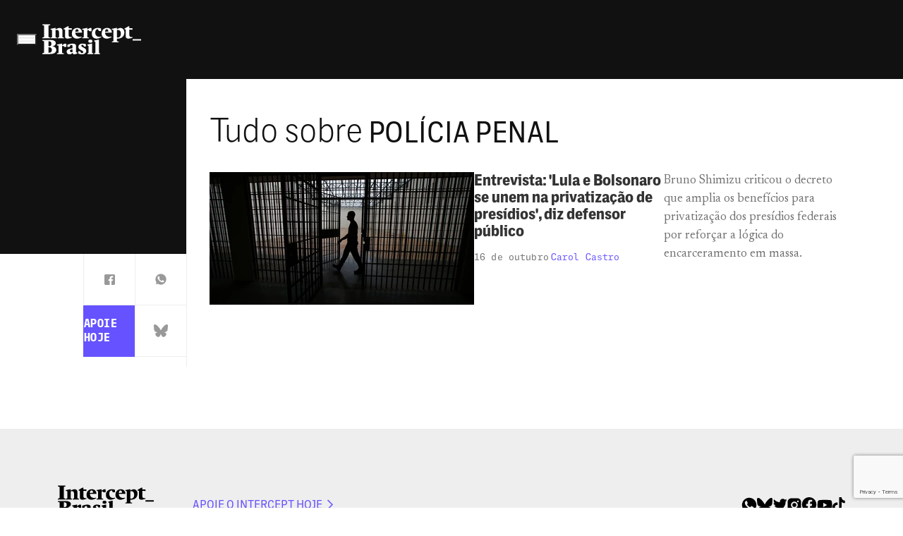

--- FILE ---
content_type: text/html; charset=utf-8
request_url: https://www.google.com/recaptcha/api2/anchor?ar=1&k=6LfcOWsrAAAAADAkqvk7lw6gNkxJ5MlZjpBDXqX8&co=aHR0cHM6Ly93d3cuaW50ZXJjZXB0LmNvbS5icjo0NDM.&hl=en&v=N67nZn4AqZkNcbeMu4prBgzg&size=invisible&anchor-ms=20000&execute-ms=30000&cb=rcqdmufsric
body_size: 48771
content:
<!DOCTYPE HTML><html dir="ltr" lang="en"><head><meta http-equiv="Content-Type" content="text/html; charset=UTF-8">
<meta http-equiv="X-UA-Compatible" content="IE=edge">
<title>reCAPTCHA</title>
<style type="text/css">
/* cyrillic-ext */
@font-face {
  font-family: 'Roboto';
  font-style: normal;
  font-weight: 400;
  font-stretch: 100%;
  src: url(//fonts.gstatic.com/s/roboto/v48/KFO7CnqEu92Fr1ME7kSn66aGLdTylUAMa3GUBHMdazTgWw.woff2) format('woff2');
  unicode-range: U+0460-052F, U+1C80-1C8A, U+20B4, U+2DE0-2DFF, U+A640-A69F, U+FE2E-FE2F;
}
/* cyrillic */
@font-face {
  font-family: 'Roboto';
  font-style: normal;
  font-weight: 400;
  font-stretch: 100%;
  src: url(//fonts.gstatic.com/s/roboto/v48/KFO7CnqEu92Fr1ME7kSn66aGLdTylUAMa3iUBHMdazTgWw.woff2) format('woff2');
  unicode-range: U+0301, U+0400-045F, U+0490-0491, U+04B0-04B1, U+2116;
}
/* greek-ext */
@font-face {
  font-family: 'Roboto';
  font-style: normal;
  font-weight: 400;
  font-stretch: 100%;
  src: url(//fonts.gstatic.com/s/roboto/v48/KFO7CnqEu92Fr1ME7kSn66aGLdTylUAMa3CUBHMdazTgWw.woff2) format('woff2');
  unicode-range: U+1F00-1FFF;
}
/* greek */
@font-face {
  font-family: 'Roboto';
  font-style: normal;
  font-weight: 400;
  font-stretch: 100%;
  src: url(//fonts.gstatic.com/s/roboto/v48/KFO7CnqEu92Fr1ME7kSn66aGLdTylUAMa3-UBHMdazTgWw.woff2) format('woff2');
  unicode-range: U+0370-0377, U+037A-037F, U+0384-038A, U+038C, U+038E-03A1, U+03A3-03FF;
}
/* math */
@font-face {
  font-family: 'Roboto';
  font-style: normal;
  font-weight: 400;
  font-stretch: 100%;
  src: url(//fonts.gstatic.com/s/roboto/v48/KFO7CnqEu92Fr1ME7kSn66aGLdTylUAMawCUBHMdazTgWw.woff2) format('woff2');
  unicode-range: U+0302-0303, U+0305, U+0307-0308, U+0310, U+0312, U+0315, U+031A, U+0326-0327, U+032C, U+032F-0330, U+0332-0333, U+0338, U+033A, U+0346, U+034D, U+0391-03A1, U+03A3-03A9, U+03B1-03C9, U+03D1, U+03D5-03D6, U+03F0-03F1, U+03F4-03F5, U+2016-2017, U+2034-2038, U+203C, U+2040, U+2043, U+2047, U+2050, U+2057, U+205F, U+2070-2071, U+2074-208E, U+2090-209C, U+20D0-20DC, U+20E1, U+20E5-20EF, U+2100-2112, U+2114-2115, U+2117-2121, U+2123-214F, U+2190, U+2192, U+2194-21AE, U+21B0-21E5, U+21F1-21F2, U+21F4-2211, U+2213-2214, U+2216-22FF, U+2308-230B, U+2310, U+2319, U+231C-2321, U+2336-237A, U+237C, U+2395, U+239B-23B7, U+23D0, U+23DC-23E1, U+2474-2475, U+25AF, U+25B3, U+25B7, U+25BD, U+25C1, U+25CA, U+25CC, U+25FB, U+266D-266F, U+27C0-27FF, U+2900-2AFF, U+2B0E-2B11, U+2B30-2B4C, U+2BFE, U+3030, U+FF5B, U+FF5D, U+1D400-1D7FF, U+1EE00-1EEFF;
}
/* symbols */
@font-face {
  font-family: 'Roboto';
  font-style: normal;
  font-weight: 400;
  font-stretch: 100%;
  src: url(//fonts.gstatic.com/s/roboto/v48/KFO7CnqEu92Fr1ME7kSn66aGLdTylUAMaxKUBHMdazTgWw.woff2) format('woff2');
  unicode-range: U+0001-000C, U+000E-001F, U+007F-009F, U+20DD-20E0, U+20E2-20E4, U+2150-218F, U+2190, U+2192, U+2194-2199, U+21AF, U+21E6-21F0, U+21F3, U+2218-2219, U+2299, U+22C4-22C6, U+2300-243F, U+2440-244A, U+2460-24FF, U+25A0-27BF, U+2800-28FF, U+2921-2922, U+2981, U+29BF, U+29EB, U+2B00-2BFF, U+4DC0-4DFF, U+FFF9-FFFB, U+10140-1018E, U+10190-1019C, U+101A0, U+101D0-101FD, U+102E0-102FB, U+10E60-10E7E, U+1D2C0-1D2D3, U+1D2E0-1D37F, U+1F000-1F0FF, U+1F100-1F1AD, U+1F1E6-1F1FF, U+1F30D-1F30F, U+1F315, U+1F31C, U+1F31E, U+1F320-1F32C, U+1F336, U+1F378, U+1F37D, U+1F382, U+1F393-1F39F, U+1F3A7-1F3A8, U+1F3AC-1F3AF, U+1F3C2, U+1F3C4-1F3C6, U+1F3CA-1F3CE, U+1F3D4-1F3E0, U+1F3ED, U+1F3F1-1F3F3, U+1F3F5-1F3F7, U+1F408, U+1F415, U+1F41F, U+1F426, U+1F43F, U+1F441-1F442, U+1F444, U+1F446-1F449, U+1F44C-1F44E, U+1F453, U+1F46A, U+1F47D, U+1F4A3, U+1F4B0, U+1F4B3, U+1F4B9, U+1F4BB, U+1F4BF, U+1F4C8-1F4CB, U+1F4D6, U+1F4DA, U+1F4DF, U+1F4E3-1F4E6, U+1F4EA-1F4ED, U+1F4F7, U+1F4F9-1F4FB, U+1F4FD-1F4FE, U+1F503, U+1F507-1F50B, U+1F50D, U+1F512-1F513, U+1F53E-1F54A, U+1F54F-1F5FA, U+1F610, U+1F650-1F67F, U+1F687, U+1F68D, U+1F691, U+1F694, U+1F698, U+1F6AD, U+1F6B2, U+1F6B9-1F6BA, U+1F6BC, U+1F6C6-1F6CF, U+1F6D3-1F6D7, U+1F6E0-1F6EA, U+1F6F0-1F6F3, U+1F6F7-1F6FC, U+1F700-1F7FF, U+1F800-1F80B, U+1F810-1F847, U+1F850-1F859, U+1F860-1F887, U+1F890-1F8AD, U+1F8B0-1F8BB, U+1F8C0-1F8C1, U+1F900-1F90B, U+1F93B, U+1F946, U+1F984, U+1F996, U+1F9E9, U+1FA00-1FA6F, U+1FA70-1FA7C, U+1FA80-1FA89, U+1FA8F-1FAC6, U+1FACE-1FADC, U+1FADF-1FAE9, U+1FAF0-1FAF8, U+1FB00-1FBFF;
}
/* vietnamese */
@font-face {
  font-family: 'Roboto';
  font-style: normal;
  font-weight: 400;
  font-stretch: 100%;
  src: url(//fonts.gstatic.com/s/roboto/v48/KFO7CnqEu92Fr1ME7kSn66aGLdTylUAMa3OUBHMdazTgWw.woff2) format('woff2');
  unicode-range: U+0102-0103, U+0110-0111, U+0128-0129, U+0168-0169, U+01A0-01A1, U+01AF-01B0, U+0300-0301, U+0303-0304, U+0308-0309, U+0323, U+0329, U+1EA0-1EF9, U+20AB;
}
/* latin-ext */
@font-face {
  font-family: 'Roboto';
  font-style: normal;
  font-weight: 400;
  font-stretch: 100%;
  src: url(//fonts.gstatic.com/s/roboto/v48/KFO7CnqEu92Fr1ME7kSn66aGLdTylUAMa3KUBHMdazTgWw.woff2) format('woff2');
  unicode-range: U+0100-02BA, U+02BD-02C5, U+02C7-02CC, U+02CE-02D7, U+02DD-02FF, U+0304, U+0308, U+0329, U+1D00-1DBF, U+1E00-1E9F, U+1EF2-1EFF, U+2020, U+20A0-20AB, U+20AD-20C0, U+2113, U+2C60-2C7F, U+A720-A7FF;
}
/* latin */
@font-face {
  font-family: 'Roboto';
  font-style: normal;
  font-weight: 400;
  font-stretch: 100%;
  src: url(//fonts.gstatic.com/s/roboto/v48/KFO7CnqEu92Fr1ME7kSn66aGLdTylUAMa3yUBHMdazQ.woff2) format('woff2');
  unicode-range: U+0000-00FF, U+0131, U+0152-0153, U+02BB-02BC, U+02C6, U+02DA, U+02DC, U+0304, U+0308, U+0329, U+2000-206F, U+20AC, U+2122, U+2191, U+2193, U+2212, U+2215, U+FEFF, U+FFFD;
}
/* cyrillic-ext */
@font-face {
  font-family: 'Roboto';
  font-style: normal;
  font-weight: 500;
  font-stretch: 100%;
  src: url(//fonts.gstatic.com/s/roboto/v48/KFO7CnqEu92Fr1ME7kSn66aGLdTylUAMa3GUBHMdazTgWw.woff2) format('woff2');
  unicode-range: U+0460-052F, U+1C80-1C8A, U+20B4, U+2DE0-2DFF, U+A640-A69F, U+FE2E-FE2F;
}
/* cyrillic */
@font-face {
  font-family: 'Roboto';
  font-style: normal;
  font-weight: 500;
  font-stretch: 100%;
  src: url(//fonts.gstatic.com/s/roboto/v48/KFO7CnqEu92Fr1ME7kSn66aGLdTylUAMa3iUBHMdazTgWw.woff2) format('woff2');
  unicode-range: U+0301, U+0400-045F, U+0490-0491, U+04B0-04B1, U+2116;
}
/* greek-ext */
@font-face {
  font-family: 'Roboto';
  font-style: normal;
  font-weight: 500;
  font-stretch: 100%;
  src: url(//fonts.gstatic.com/s/roboto/v48/KFO7CnqEu92Fr1ME7kSn66aGLdTylUAMa3CUBHMdazTgWw.woff2) format('woff2');
  unicode-range: U+1F00-1FFF;
}
/* greek */
@font-face {
  font-family: 'Roboto';
  font-style: normal;
  font-weight: 500;
  font-stretch: 100%;
  src: url(//fonts.gstatic.com/s/roboto/v48/KFO7CnqEu92Fr1ME7kSn66aGLdTylUAMa3-UBHMdazTgWw.woff2) format('woff2');
  unicode-range: U+0370-0377, U+037A-037F, U+0384-038A, U+038C, U+038E-03A1, U+03A3-03FF;
}
/* math */
@font-face {
  font-family: 'Roboto';
  font-style: normal;
  font-weight: 500;
  font-stretch: 100%;
  src: url(//fonts.gstatic.com/s/roboto/v48/KFO7CnqEu92Fr1ME7kSn66aGLdTylUAMawCUBHMdazTgWw.woff2) format('woff2');
  unicode-range: U+0302-0303, U+0305, U+0307-0308, U+0310, U+0312, U+0315, U+031A, U+0326-0327, U+032C, U+032F-0330, U+0332-0333, U+0338, U+033A, U+0346, U+034D, U+0391-03A1, U+03A3-03A9, U+03B1-03C9, U+03D1, U+03D5-03D6, U+03F0-03F1, U+03F4-03F5, U+2016-2017, U+2034-2038, U+203C, U+2040, U+2043, U+2047, U+2050, U+2057, U+205F, U+2070-2071, U+2074-208E, U+2090-209C, U+20D0-20DC, U+20E1, U+20E5-20EF, U+2100-2112, U+2114-2115, U+2117-2121, U+2123-214F, U+2190, U+2192, U+2194-21AE, U+21B0-21E5, U+21F1-21F2, U+21F4-2211, U+2213-2214, U+2216-22FF, U+2308-230B, U+2310, U+2319, U+231C-2321, U+2336-237A, U+237C, U+2395, U+239B-23B7, U+23D0, U+23DC-23E1, U+2474-2475, U+25AF, U+25B3, U+25B7, U+25BD, U+25C1, U+25CA, U+25CC, U+25FB, U+266D-266F, U+27C0-27FF, U+2900-2AFF, U+2B0E-2B11, U+2B30-2B4C, U+2BFE, U+3030, U+FF5B, U+FF5D, U+1D400-1D7FF, U+1EE00-1EEFF;
}
/* symbols */
@font-face {
  font-family: 'Roboto';
  font-style: normal;
  font-weight: 500;
  font-stretch: 100%;
  src: url(//fonts.gstatic.com/s/roboto/v48/KFO7CnqEu92Fr1ME7kSn66aGLdTylUAMaxKUBHMdazTgWw.woff2) format('woff2');
  unicode-range: U+0001-000C, U+000E-001F, U+007F-009F, U+20DD-20E0, U+20E2-20E4, U+2150-218F, U+2190, U+2192, U+2194-2199, U+21AF, U+21E6-21F0, U+21F3, U+2218-2219, U+2299, U+22C4-22C6, U+2300-243F, U+2440-244A, U+2460-24FF, U+25A0-27BF, U+2800-28FF, U+2921-2922, U+2981, U+29BF, U+29EB, U+2B00-2BFF, U+4DC0-4DFF, U+FFF9-FFFB, U+10140-1018E, U+10190-1019C, U+101A0, U+101D0-101FD, U+102E0-102FB, U+10E60-10E7E, U+1D2C0-1D2D3, U+1D2E0-1D37F, U+1F000-1F0FF, U+1F100-1F1AD, U+1F1E6-1F1FF, U+1F30D-1F30F, U+1F315, U+1F31C, U+1F31E, U+1F320-1F32C, U+1F336, U+1F378, U+1F37D, U+1F382, U+1F393-1F39F, U+1F3A7-1F3A8, U+1F3AC-1F3AF, U+1F3C2, U+1F3C4-1F3C6, U+1F3CA-1F3CE, U+1F3D4-1F3E0, U+1F3ED, U+1F3F1-1F3F3, U+1F3F5-1F3F7, U+1F408, U+1F415, U+1F41F, U+1F426, U+1F43F, U+1F441-1F442, U+1F444, U+1F446-1F449, U+1F44C-1F44E, U+1F453, U+1F46A, U+1F47D, U+1F4A3, U+1F4B0, U+1F4B3, U+1F4B9, U+1F4BB, U+1F4BF, U+1F4C8-1F4CB, U+1F4D6, U+1F4DA, U+1F4DF, U+1F4E3-1F4E6, U+1F4EA-1F4ED, U+1F4F7, U+1F4F9-1F4FB, U+1F4FD-1F4FE, U+1F503, U+1F507-1F50B, U+1F50D, U+1F512-1F513, U+1F53E-1F54A, U+1F54F-1F5FA, U+1F610, U+1F650-1F67F, U+1F687, U+1F68D, U+1F691, U+1F694, U+1F698, U+1F6AD, U+1F6B2, U+1F6B9-1F6BA, U+1F6BC, U+1F6C6-1F6CF, U+1F6D3-1F6D7, U+1F6E0-1F6EA, U+1F6F0-1F6F3, U+1F6F7-1F6FC, U+1F700-1F7FF, U+1F800-1F80B, U+1F810-1F847, U+1F850-1F859, U+1F860-1F887, U+1F890-1F8AD, U+1F8B0-1F8BB, U+1F8C0-1F8C1, U+1F900-1F90B, U+1F93B, U+1F946, U+1F984, U+1F996, U+1F9E9, U+1FA00-1FA6F, U+1FA70-1FA7C, U+1FA80-1FA89, U+1FA8F-1FAC6, U+1FACE-1FADC, U+1FADF-1FAE9, U+1FAF0-1FAF8, U+1FB00-1FBFF;
}
/* vietnamese */
@font-face {
  font-family: 'Roboto';
  font-style: normal;
  font-weight: 500;
  font-stretch: 100%;
  src: url(//fonts.gstatic.com/s/roboto/v48/KFO7CnqEu92Fr1ME7kSn66aGLdTylUAMa3OUBHMdazTgWw.woff2) format('woff2');
  unicode-range: U+0102-0103, U+0110-0111, U+0128-0129, U+0168-0169, U+01A0-01A1, U+01AF-01B0, U+0300-0301, U+0303-0304, U+0308-0309, U+0323, U+0329, U+1EA0-1EF9, U+20AB;
}
/* latin-ext */
@font-face {
  font-family: 'Roboto';
  font-style: normal;
  font-weight: 500;
  font-stretch: 100%;
  src: url(//fonts.gstatic.com/s/roboto/v48/KFO7CnqEu92Fr1ME7kSn66aGLdTylUAMa3KUBHMdazTgWw.woff2) format('woff2');
  unicode-range: U+0100-02BA, U+02BD-02C5, U+02C7-02CC, U+02CE-02D7, U+02DD-02FF, U+0304, U+0308, U+0329, U+1D00-1DBF, U+1E00-1E9F, U+1EF2-1EFF, U+2020, U+20A0-20AB, U+20AD-20C0, U+2113, U+2C60-2C7F, U+A720-A7FF;
}
/* latin */
@font-face {
  font-family: 'Roboto';
  font-style: normal;
  font-weight: 500;
  font-stretch: 100%;
  src: url(//fonts.gstatic.com/s/roboto/v48/KFO7CnqEu92Fr1ME7kSn66aGLdTylUAMa3yUBHMdazQ.woff2) format('woff2');
  unicode-range: U+0000-00FF, U+0131, U+0152-0153, U+02BB-02BC, U+02C6, U+02DA, U+02DC, U+0304, U+0308, U+0329, U+2000-206F, U+20AC, U+2122, U+2191, U+2193, U+2212, U+2215, U+FEFF, U+FFFD;
}
/* cyrillic-ext */
@font-face {
  font-family: 'Roboto';
  font-style: normal;
  font-weight: 900;
  font-stretch: 100%;
  src: url(//fonts.gstatic.com/s/roboto/v48/KFO7CnqEu92Fr1ME7kSn66aGLdTylUAMa3GUBHMdazTgWw.woff2) format('woff2');
  unicode-range: U+0460-052F, U+1C80-1C8A, U+20B4, U+2DE0-2DFF, U+A640-A69F, U+FE2E-FE2F;
}
/* cyrillic */
@font-face {
  font-family: 'Roboto';
  font-style: normal;
  font-weight: 900;
  font-stretch: 100%;
  src: url(//fonts.gstatic.com/s/roboto/v48/KFO7CnqEu92Fr1ME7kSn66aGLdTylUAMa3iUBHMdazTgWw.woff2) format('woff2');
  unicode-range: U+0301, U+0400-045F, U+0490-0491, U+04B0-04B1, U+2116;
}
/* greek-ext */
@font-face {
  font-family: 'Roboto';
  font-style: normal;
  font-weight: 900;
  font-stretch: 100%;
  src: url(//fonts.gstatic.com/s/roboto/v48/KFO7CnqEu92Fr1ME7kSn66aGLdTylUAMa3CUBHMdazTgWw.woff2) format('woff2');
  unicode-range: U+1F00-1FFF;
}
/* greek */
@font-face {
  font-family: 'Roboto';
  font-style: normal;
  font-weight: 900;
  font-stretch: 100%;
  src: url(//fonts.gstatic.com/s/roboto/v48/KFO7CnqEu92Fr1ME7kSn66aGLdTylUAMa3-UBHMdazTgWw.woff2) format('woff2');
  unicode-range: U+0370-0377, U+037A-037F, U+0384-038A, U+038C, U+038E-03A1, U+03A3-03FF;
}
/* math */
@font-face {
  font-family: 'Roboto';
  font-style: normal;
  font-weight: 900;
  font-stretch: 100%;
  src: url(//fonts.gstatic.com/s/roboto/v48/KFO7CnqEu92Fr1ME7kSn66aGLdTylUAMawCUBHMdazTgWw.woff2) format('woff2');
  unicode-range: U+0302-0303, U+0305, U+0307-0308, U+0310, U+0312, U+0315, U+031A, U+0326-0327, U+032C, U+032F-0330, U+0332-0333, U+0338, U+033A, U+0346, U+034D, U+0391-03A1, U+03A3-03A9, U+03B1-03C9, U+03D1, U+03D5-03D6, U+03F0-03F1, U+03F4-03F5, U+2016-2017, U+2034-2038, U+203C, U+2040, U+2043, U+2047, U+2050, U+2057, U+205F, U+2070-2071, U+2074-208E, U+2090-209C, U+20D0-20DC, U+20E1, U+20E5-20EF, U+2100-2112, U+2114-2115, U+2117-2121, U+2123-214F, U+2190, U+2192, U+2194-21AE, U+21B0-21E5, U+21F1-21F2, U+21F4-2211, U+2213-2214, U+2216-22FF, U+2308-230B, U+2310, U+2319, U+231C-2321, U+2336-237A, U+237C, U+2395, U+239B-23B7, U+23D0, U+23DC-23E1, U+2474-2475, U+25AF, U+25B3, U+25B7, U+25BD, U+25C1, U+25CA, U+25CC, U+25FB, U+266D-266F, U+27C0-27FF, U+2900-2AFF, U+2B0E-2B11, U+2B30-2B4C, U+2BFE, U+3030, U+FF5B, U+FF5D, U+1D400-1D7FF, U+1EE00-1EEFF;
}
/* symbols */
@font-face {
  font-family: 'Roboto';
  font-style: normal;
  font-weight: 900;
  font-stretch: 100%;
  src: url(//fonts.gstatic.com/s/roboto/v48/KFO7CnqEu92Fr1ME7kSn66aGLdTylUAMaxKUBHMdazTgWw.woff2) format('woff2');
  unicode-range: U+0001-000C, U+000E-001F, U+007F-009F, U+20DD-20E0, U+20E2-20E4, U+2150-218F, U+2190, U+2192, U+2194-2199, U+21AF, U+21E6-21F0, U+21F3, U+2218-2219, U+2299, U+22C4-22C6, U+2300-243F, U+2440-244A, U+2460-24FF, U+25A0-27BF, U+2800-28FF, U+2921-2922, U+2981, U+29BF, U+29EB, U+2B00-2BFF, U+4DC0-4DFF, U+FFF9-FFFB, U+10140-1018E, U+10190-1019C, U+101A0, U+101D0-101FD, U+102E0-102FB, U+10E60-10E7E, U+1D2C0-1D2D3, U+1D2E0-1D37F, U+1F000-1F0FF, U+1F100-1F1AD, U+1F1E6-1F1FF, U+1F30D-1F30F, U+1F315, U+1F31C, U+1F31E, U+1F320-1F32C, U+1F336, U+1F378, U+1F37D, U+1F382, U+1F393-1F39F, U+1F3A7-1F3A8, U+1F3AC-1F3AF, U+1F3C2, U+1F3C4-1F3C6, U+1F3CA-1F3CE, U+1F3D4-1F3E0, U+1F3ED, U+1F3F1-1F3F3, U+1F3F5-1F3F7, U+1F408, U+1F415, U+1F41F, U+1F426, U+1F43F, U+1F441-1F442, U+1F444, U+1F446-1F449, U+1F44C-1F44E, U+1F453, U+1F46A, U+1F47D, U+1F4A3, U+1F4B0, U+1F4B3, U+1F4B9, U+1F4BB, U+1F4BF, U+1F4C8-1F4CB, U+1F4D6, U+1F4DA, U+1F4DF, U+1F4E3-1F4E6, U+1F4EA-1F4ED, U+1F4F7, U+1F4F9-1F4FB, U+1F4FD-1F4FE, U+1F503, U+1F507-1F50B, U+1F50D, U+1F512-1F513, U+1F53E-1F54A, U+1F54F-1F5FA, U+1F610, U+1F650-1F67F, U+1F687, U+1F68D, U+1F691, U+1F694, U+1F698, U+1F6AD, U+1F6B2, U+1F6B9-1F6BA, U+1F6BC, U+1F6C6-1F6CF, U+1F6D3-1F6D7, U+1F6E0-1F6EA, U+1F6F0-1F6F3, U+1F6F7-1F6FC, U+1F700-1F7FF, U+1F800-1F80B, U+1F810-1F847, U+1F850-1F859, U+1F860-1F887, U+1F890-1F8AD, U+1F8B0-1F8BB, U+1F8C0-1F8C1, U+1F900-1F90B, U+1F93B, U+1F946, U+1F984, U+1F996, U+1F9E9, U+1FA00-1FA6F, U+1FA70-1FA7C, U+1FA80-1FA89, U+1FA8F-1FAC6, U+1FACE-1FADC, U+1FADF-1FAE9, U+1FAF0-1FAF8, U+1FB00-1FBFF;
}
/* vietnamese */
@font-face {
  font-family: 'Roboto';
  font-style: normal;
  font-weight: 900;
  font-stretch: 100%;
  src: url(//fonts.gstatic.com/s/roboto/v48/KFO7CnqEu92Fr1ME7kSn66aGLdTylUAMa3OUBHMdazTgWw.woff2) format('woff2');
  unicode-range: U+0102-0103, U+0110-0111, U+0128-0129, U+0168-0169, U+01A0-01A1, U+01AF-01B0, U+0300-0301, U+0303-0304, U+0308-0309, U+0323, U+0329, U+1EA0-1EF9, U+20AB;
}
/* latin-ext */
@font-face {
  font-family: 'Roboto';
  font-style: normal;
  font-weight: 900;
  font-stretch: 100%;
  src: url(//fonts.gstatic.com/s/roboto/v48/KFO7CnqEu92Fr1ME7kSn66aGLdTylUAMa3KUBHMdazTgWw.woff2) format('woff2');
  unicode-range: U+0100-02BA, U+02BD-02C5, U+02C7-02CC, U+02CE-02D7, U+02DD-02FF, U+0304, U+0308, U+0329, U+1D00-1DBF, U+1E00-1E9F, U+1EF2-1EFF, U+2020, U+20A0-20AB, U+20AD-20C0, U+2113, U+2C60-2C7F, U+A720-A7FF;
}
/* latin */
@font-face {
  font-family: 'Roboto';
  font-style: normal;
  font-weight: 900;
  font-stretch: 100%;
  src: url(//fonts.gstatic.com/s/roboto/v48/KFO7CnqEu92Fr1ME7kSn66aGLdTylUAMa3yUBHMdazQ.woff2) format('woff2');
  unicode-range: U+0000-00FF, U+0131, U+0152-0153, U+02BB-02BC, U+02C6, U+02DA, U+02DC, U+0304, U+0308, U+0329, U+2000-206F, U+20AC, U+2122, U+2191, U+2193, U+2212, U+2215, U+FEFF, U+FFFD;
}

</style>
<link rel="stylesheet" type="text/css" href="https://www.gstatic.com/recaptcha/releases/N67nZn4AqZkNcbeMu4prBgzg/styles__ltr.css">
<script nonce="sKdxktiLfLPszq8xNcQwPQ" type="text/javascript">window['__recaptcha_api'] = 'https://www.google.com/recaptcha/api2/';</script>
<script type="text/javascript" src="https://www.gstatic.com/recaptcha/releases/N67nZn4AqZkNcbeMu4prBgzg/recaptcha__en.js" nonce="sKdxktiLfLPszq8xNcQwPQ">
      
    </script></head>
<body><div id="rc-anchor-alert" class="rc-anchor-alert"></div>
<input type="hidden" id="recaptcha-token" value="[base64]">
<script type="text/javascript" nonce="sKdxktiLfLPszq8xNcQwPQ">
      recaptcha.anchor.Main.init("[\x22ainput\x22,[\x22bgdata\x22,\x22\x22,\[base64]/[base64]/[base64]/bmV3IHJbeF0oY1swXSk6RT09Mj9uZXcgclt4XShjWzBdLGNbMV0pOkU9PTM/bmV3IHJbeF0oY1swXSxjWzFdLGNbMl0pOkU9PTQ/[base64]/[base64]/[base64]/[base64]/[base64]/[base64]/[base64]/[base64]\x22,\[base64]\\u003d\\u003d\x22,\x22d8ObwqA4w69Zw73CscOow7zCg3BmRxvDp8OFXllCd8K/w7c1G1XCisOPwrbChgVFw4kYfUkiwpwew7LCl8KOwq8OwoXCgcO3wrxQwo4iw6J4LV/DpDdjIBF9w7Y/VFFgHMK7wprDuhB5YXUnwqLDo8KBNw8UDkYJwo3DpcKdw6bCmMOwwrAGw43Dj8OZwptbaMKYw5HDrMKhwrbCgGhtw5jClMKzRcO/M8K8w6DDpcORSsOpbDwjbArDoRcFw7IqwozDuU3DqD/CncOKw5TDhD3DscOcfS/Dqht8wq4/O8O3JETDqFbCqmtHEcO2FDbCpjtww4DCsBcKw5HCqg/DoVtVwrhBfjwnwoEUwp5AWCDDiH95dcOXw4EVwr/DrsKEHMOyQcKPw5rDmsOLXHBmw5jDp8K0w4Ncw7DCs3PCssOMw4lKwp98w4/DosOww5kmQiHCnDgrwoMhw67DucOpwocKNnxgwpRhw5bDnRbCusObw5Y6wqxHwrIYZcO1wo/CrFpfwoUjNFADw5jDqXLCgRZ5w4c/w4rCiG3CrgbDlMOew4pFJsO3w7jCqR8lEMOAw7I2w5J1X8KWWcKyw7dcYCMMwqwmwoIMDCpiw5s+w6ZLwrgKw6AVBjk8WyFjw70fCDZ0JsOzQ1HDmVR0LV9Nw49DfcKzWnfDoHvDmV9oek/[base64]/DocOjD8KEMsKbdGB2BDjDnMKBJhPCvsKPw7/CisOTXz7CryQvFcKDN3jCp8O5w48+McKfw4pYE8KPP8Kyw6jDtMKBwpTCssOxw6JscMKIwpUsNSQZwprCtMOXNQJdegJTwpUPwotGYcKGcsK4w49zGMKawrM9w4VrwpbCskA8w6Vow6U/IXoZwrzCsERxcMOhw7Jow5QLw7VYU8OHw5jDkcKvw4A8X8OBM0PDggPDs8ORwqTDkk/CqHnDmcKTw6TCmTvDui/DqC/DssKLwqLChcOdAsKrw4M/[base64]/DtcO9wqDCtcOyBsOlRTvCrDJlwpPCj8OiEcKGwrJ3w5ZDD8OCwoxKc07CiMOEwrFtZsKxKhTCs8O6RiQIW0EFS3/Cp3AjBnDDgcKoPFBZSMOpb8KBw73CiUfDssOrw4c6w6bCgUnCrsKkRVjCu8O2c8KhEVfDrE7DomJywo15w5J+wr3Ct3nDj8K/V2HDpMOfKHvDlx/DjW8Pw7jDuSthwqwuw6nCum0Nwoh6esKSKcOTwrLDpA00w4vCnMOpVcOQwqRYw6MWwo/ClBVJGFzChXHCrsKJw43Cp2fDh1kcUgQLPMKKwopdwpzDqMKpwpTDl2/[base64]/[base64]/Wg8Twrc1KcK/U1dkwoFVWykdwqY8w5pRBcKhO8OHw5FlGV/Dq3TChB8UwobDlcO3wqEXZsOTw6bDsiTCrCPDhGMGEsKNw4PDvR/CtcOoeMKXecKGwqw7wqoVC1pzCg7DgsOdGhnDk8OSwqHCoMORFmAFa8KRw5QrwobCnEBzWStmwpIPw6cBDEpUW8Odw7dHT1bCtGrCiSIjwovDmsOcw7E3w53DoDRkw6/[base64]/DisKdwow/[base64]/DnTTDvlNjRcOzKF5bAMKew7/CiMKNYUfChgPDoiTCrcKOw7Z1wpQcbsOww6vDlMO7w7M4wqZHAsOQNGBawrUJdHzCnsOPXsO2woTDjGRZQR/DtFvCscKcw5LCkcOhwpfDmhEMw4/[base64]/Dv8KuEhAVw5FWw4gcKsK6RMKNAQ9/FjnDnDfDrxfDrnjCv0rCjMK4w4JhwofCr8OuN3DDmifCpsK/LTbCnhrDuMKpw4QCFsKDBlA4w4TDk0rDmQ3CvcKpWcO8wq/Dlj8ZZVnCswXDvlLCggYlYxHCu8OqwrAQw4zDqsKQfRHDogpeLGzCksKTwp3Ds1fDvMOAPQ7Dg8OUCm1Pw5d/w6nDv8KIZH/[base64]/Drxo4LjIYVCc6wq5MaBTDtxXDt8KBKgZaV8K1EsKIw6ZyQi/Dny7Cl3w3wrEkT2PDusO4wpvDpinCj8OVZMK+w5AACRN5Hz/DtgVwwpfDpMO0BRnDmMKLPg5eG8Oiw6DDpsKMwqrCnhzChcKeLkvCpMKswp8zw6XCoU7Ch8OcCMK6w5ASLjIQwpPCoEsVSzzCkxkRETYow4w/w4jDpMObw7UqEmM8KgQdwpDDhh/CoWQta8KaMDbDm8OVaA/DqDfDtsKfTjRbeMKKw7zDuUEtw5DCpMOPUMOow7bCqMKzw61lwqXDjcKOUW/CpX5iw67CuMO7w4JBIg7Di8KHSsK3w7wzK8O+w53Ci8Ohw4bCksOjFsOzwpTDn8KKawMcFwdLOV8lwqw5eihrHF0wJcKWCMOqXFnDosOHNhowwqbDkAPCnMK6EcOeBcOnwq/Dqm03Q3N6w4YVMMK4w786G8ODw6PDmUbCigkdwqvDkj1ewqxjIFcfw7vCg8OrbFXDscKDSsOoKcKBLsOyw6fCvyfDp8KtOcOYbmbDpyXCnsOGw4HCqyhKSsOTw4BbN3VRUWnCr0gVbMK7w4R6w44FR2DCvWLCs0YNwotHw7/DgMORwqTDg8OHJi5zwq4CYsOBdwtNMSfDlX9ZU1VYwpoqOl5DWhNNY0EVWR8hwqgsJXvDsMOQfsOFw6TDqiDCpcOrBsObfWxawr3DkMKdBjUIwr88R8OCw6nDhS/CisKKXSbCosK7w5zCtcORw7EwwoDChsOsXnIZwp/CjlTCqifChEU3VRIxZy8RwojCu8OFwqhJw6rCh8OpaWDCvsKzQg3DqEnDmgzCoBNaw7scw5TCnixJw5XCqxxoOXHCnCswZ1TDslsHw4rCt8KNOsOSwpTCv8O/KcOvO8Ktw5gmw6hMwqzDmTXCvCRMwo7CliIYwq3CqTPCnsOxN8OFOURAFMOMGhU+wqbCrcOSw6l9RsK3W2jDjxjDkSjCvsKoFQxaKcO9w4zDkwjCvsOjwpzDpGJPSUzCjcO7wrHCisOVwp3DojtDwo3DicOdwoZhw54jw6wlGm0jw6jCisKkGh3ClMOdVi/DlRrDjMO0P2Ntwp9Ywq1Pw5I5w4rDlRw6w4YvB8OKw4ZowpPDljtwb8KSwp7Dg8O7Y8OBZRAwV2wAfDLDjcK7HMOWGMOvw6Qwa8OxAcO/TMKuKMKlwrzCkQ3DpRtSSiDCiMKDTR7Cm8O3wp3CrMOmRSbDosOvajJ+BV/DjFN3wqvCr8KATcOHfMO2wrjDqETCplNfwqPDhcKHInDDgEAlYzTCuGgpLhBnTy/CmUIWwrArwpsLV1tewqB4H8OvJcKwAcO8wonCh8KXwrDCuljCkhpVw5Vww6JBFwbCg3TChxIwHsOAw44AdH/[base64]/CssKhQHrDjCIhw600EcOBQMOgS8Kswo0uw6HDrSZRw41uw4cZw543wqloYcKRHXR9wrphwo5uKibCpMOlw5zCnxUlw4ZQYsOgwozCtsOwbHdCwqvCsR/Ci3/DnMKxWEMjw7PCnjMYw4bCklgISVzCrsOowq4pw4jDkMOLwop6wpUgI8KKw5PCmBLDh8KgwoLDuMKqwohNwp1UWyDDkhFhwqNhw4pIKgfCgjcMPcOpVjpuUinDscKNwr/CnFnCicOVw6FwGsK1BMKAw4wIw6/DrsOdasKVw4sXw5cVw4ZHL3zDgj8ZwogOw5tswqjDtMO3csK/wpfDrmkBw5AWH8OMWmPDgk55w6UuLkJpw5DCrEZTR8K8NsOVfsKhHMKFdRzChQvDn8OjAsKAJy3CjWHDmsKrP8O5w71zecKPDsKLwoLCo8KjwogRb8KTwqHDiTvCj8OuwrTDlsO3ZHs5KzHDkk/DpRgCDcKWO1fDpMKzw7lLNRpewprCpsKuXgXCuX0Aw53CmgkaVcKzasKYw79KwpB3czcWwq/[base64]/wrpWw73CuzXCrsOOQAsowpNHwqnCisKZw7XCrcO2wq8twqbDpsKewpDDhsKwwrDCuyzCmWYTADIAwrXDhMOKw7IbRWcTRijCmCIeZ8Orw78jw5bDssKIw7LDq8OWw7sCwpgjMsKhw5Ihw4dfO8OTwpPCgnHDicOdw4zDscOkEcKNesKPwpZJAsOoXMOTSkLCjsK/wrbDlDjCqcKLwpIXwrzDvMKjwofCq0QuwqPDnMO0QMOTX8OtDcOEAcOiw41HwoPDgMOsw5vCoMOcw7HDnsOlLcKJw5o+wpJaC8KOw40Jwq7DiBgveEgVw5hiwqduIlZ5B8OswqLCiMK+w47CiXPDiVkXO8OeJ8OzT8Oow5XCrcOCFzXDk3FzEWXDpcOgG8OvOXwrbsO/PXjDk8OZGMOlwqDDscOnLcKKwrHDgj/DvHXDqkXCosKOwpTDuMKcFVE+Oy5CBxrCtsO6w5vCl8OQw7rDtsObXMKsDDZzGmICw496ecOacS7Dl8Kiwq8Tw63Com8kwonCmMKRwpbCuyXDkMOtw4jDr8Oqwp5VwohgLcKSwpHDjsOkLsOgKcOEwpTCvcO8CmLCpi7DlH/ClcOjw5xWBGpDOcOpwoYpDMKywrTCnMOkfDfCqsO3VsKSwoHDssOcFMK4Cg8FGQbDjcOnXcKHVV9Lw7XCuj1dFMOrEAdiw4zDhcOebVjChcKVw7pHOsKfTsOawolrw5p9Y8Ofwpw2bzBKSl5QVGDCpcKWIMK6bXXDusKkDcKBZnZewq/CmMODGsOXPj3CqMOzwoE0UsOlw5pAw5B/XjptPsOBDUfCuhnCtsODG8OyFirCmcOYw7R/[base64]/bzLDpcO2w5LDsFnDsyIIXMK0w4ZZw6PDiQMOwqTDqUZPHMK5w59nw5oaw6ZhH8OAZcKYVcKybsKAwp5fw6Iqw60NecOVDcO5BsOhwpjClMKIwrfCugZZw4/Dm2sXMcOmbsKyRcOTC8OyFzEuB8Olw4fCksK+wrXCvMOEPmgVY8KVYHNJw6DDq8KBwrTCnsKIB8OLUitMTEwHUmFQecOOV8KLwqnCnMKTwoAqw6jCqsO/w7UgfMKUQsOvasOPw7Qfw5jCrMOCwoDDqMOEwpELOFHCilHCmsOTcVPCucKlw7nDphTDgEjClcKCwqlZfMKsS8K7w7jDnCDDpxc6wqPDocKuEsOow6DDlMKCw7xwNMKuw4zDosOvdMKuw4N8N8K9YFrCkMK9w43Cl2Qsw7PDg8OQfm/DmSbDtsKZw4o3w6Z9EcOSw4leIcKuWzvCicO8ATfClDXDtlgTM8OmZHbDpWrChQ3Dj0XCoXDCq2QtEMOQfMKSwqzCm8O2wp/Cn1jCmGnCuxPCgcKZw4JeNB/DrWHChAXDtcORRcO2w5okwqchf8KOaXByw4IHbVpIwrXCm8O6G8KEPA/Dq23CtsOMwqjCsxVOwoPCrH/Dsl0wFQnDiDV4fBrDrsOnDsObw6QWw7I1w4QqMh1eFGvCocKcw4/CtmVBw5zCgznDvS3DuMO/w7sGcn8MTcKQw57DlMKUTMO3w5tRwr0Qw7RcHMK2wpVjw7Iywr5qMsOgPzx4fsKrwp42wqbCssOxwrg1wpTCkA7DrT/CqcODG3R6AMOhZ8OqP0oww713wpVyw4M/wqslwqfCtCjDpsOWKcKPw4hhw4XCocK7aMKOw7jDsi98VQXDlDDChsKRXcKuDsO4OzlNw4YYw5bDkFgFwqLDvVBIScOhXUnCt8OoCcOhZWBoJ8OGw4Qww5o+w77DqB/[base64]/DlMKlw6w/wpPDmT1RwqzDrMORfMKEYH1KUkkMw4hOZcK4wo3Ds1NmNsONwr4qw6MhE2nCkF1PbGk7HxDCj3tLQWDDvivDumR9wpzDiEN6wovClMK+UiZ7wrnCmcOrw7pPw5o+w6JyAcKkwqTCtizCmV/Cqk4ew4/ClWbClMKlwpQ/[base64]/w7fDlgxBWMOlWSTDpcO/[base64]/[base64]/ChCjDhUHCgw1twrAHDxsMLF1Iw7oQVMKiwqjDqmfDpsKsU3zCnRvCjQDCuwgLMGs3US4sw654LcKfT8OhwoR9WH/[base64]/CjMKpw4FkwrtvbFfDoS7CnzrCicOpwo/CggxbccK6wo/DqVlmKy7CjCc0woBtCcKZfmZQaG3DpFRYw5FhwoHDqBTDuWQNwpB+ADTDrkbDk8KPwoNiQCLCkMK6wrLDucObw64wBMO0YiDCi8OyQl46wqAxS0R0b8OiVsOXNmfDiWgIWWnCvylKw4tmBmTDmcOedMO5wrXDmnPCicOtw4fCs8K/[base64]/[base64]/CpHzChlnCocOHw4cEasKtZDsyw5IBGcOBQwUMw5/DmsKYw4nDgMOPw5YVW8K6wqTDpTfCk8OIWsO6aGnCjMOXbRrCpsKBw6l/wpTCmsOIwr8zHxbCqsKsEhQNw5jCryxDw6HDkwF+UH87wpdlwrJPc8OXBHnCj0LDgMOkwrTCiQFNw5/[base64]/DgHnCqg/ClgVmbsKUwqzCuMKlw6nCng0uw4/DksOySHrCjMO0w4DDscKHTkVWwq7CqhVTNEsWwoHDscOAw5nDr3NMfF7DszfDs8KNOcKvF1NFw43DiMOmKsOLwrk6w5Enw5LCkVXCv2EcDCzDtcKoQMKfw7sYw67Dsl/[base64]/wo/DsWgYw5XCssO+w444wq3DpcOFfmgPw45iwqcBbsOXeXHCmm7CqcKnRlsRQnLCl8OkZQzCuF0lw60fwrwFCgcRBETCtcO6IkfCrsOmQcKXccKgw7dYdsKfD2kew47CsFXDkBgiw44STiR+w7Vrwo3DvVDDiikdCklQwqXDqsKQw5cNwrIUFsKiwpYPwpzCjcOow5/[base64]/Du1fCscOBwqvChQ/DucKsPGMNwpgbw4JmbMOqwogRc8K8w5LDpRLCiGfDoT4Lw7dKwqnCvjbDmcKyLMOxw63DicOVwrYzb0fDlyxew5wpwrdRwqxSw4hJesKnIRPCnMOow6fCj8KrDExJwqAXaB5fw5fDgibCgF4XR8OTTn/DrGrCicK6w4HDtjAhw6XCjcKvw4kBT8K8wpnDgDbDnn7DjRoywoDDtnTDu18ZAMODMsKUwo3DnQ3DrT/DicKZwqo2wqBWB8O7w4QLw7s+V8KxwqgVFsO/[base64]/[base64]/ChB0pw6vCswHCvsK1U8KXdlAHQ8KuwpIpw6A9TMOSR8O1H3LDmcKhZlAfwqbDgGpoCMO7w5fDmMOYw6DCs8O3wqlzw71Pwpxrw5g3wpDCtEczwqouFFvCgsOgc8Krwo5Vw5/CqwtSw7gcwrrDslbCrgnDmsKzw4hDLMOiZcKiEivDt8Knf8KQwqJYw57CqEx1wq4jckLDoRJ8w7IVPRpgHUTCssOuwrPDpsOdIxFZwp7DtWg/T8OqMxNYw5hNwoXCjlvDomnDh3nCkcKzwr4xw7Fawp/Cj8OiRMOTJgfCvMKmwptbw4JGw6J4w55Bw4YMwqRDwp4FCkRFw4l3Czo2U2zCnHw9w7PDr8KVw5rCqsKQE8OSHsOgw410w5tTdS7CmB0GMXoawovDvBMEwrjDlsKxw5JuWiJTw43CnMKVd1zCs8K2PMK/IgTDrTcXIhPDvsO2b3FlYsKxb0jDrMKpGsOQfVDCr3AIwozCm8OUH8OVwrPDswnCvMKzeUjCjGwDw7liwrlIwq5wSMOhM3cyVmk/w5sZKTLCqsOEa8Ocwp3DusKXwoVMXxLDhRvDvllhXibDrMOBacKVwqkvS8KzMMKPG8KJwqZATw06K0HCs8KzwqgHwoHCosONwoRrwpggw49jOMOsw4UiWMKtw70NCXTDuCRNID3ChFrCkiQtw5/[base64]/Dj8OVaE/DigTDksOFDSgTw6PCgn9vwqY9RsK+P8OvQR1DwoBBT8OKJ0Imwp0HwqvDgsKtK8OGfDbCvxLCt2zDkHbDn8OPw6XDvcKHw6FiA8O7ESlHfQ8KGCTCg0DCnHHCr3PDvUUuI8KTH8KZwqrCpR3DjnzDiMK/Tx3DhsO3OMOEwpPDpMOkd8O9CcKgwppGYmElwpTCiGHCkcOiwqDCoBfCvzzDrQ9Bw7PCk8OOwpJTVMKmw63CmxnDr8O7EBjDnsO/wroKWhxDMcOqMwlCw5tIRMOawq/CpMKCBcOBw47DksK1wr3ChzRMwqxqw5wvwpbCocOmbHvCgxzCj8O1ZRs0wox0wodQHcKSe0gSwrXCpcOMw7U/ISAPWsKMa8Kbf8ODRgM0w6Bkw5RALcKGQcOgZcOvXcOTw6Zbw53Ct8Kzw5HCgFodNsO3w7IXw6vCosKdwqg6woxbM25nUcKtw7ASw7EMVSzDsXXDkMOqM2jDrsOJwr7CkwjDhShnfQoZJXDCoTLCkcK3JWhmw7fDi8O+JBVyWcOZKHdTwr1Dw5gsMMOlw7/DgzBwwoF9H3/DoGDCjMO/w7FWIMKaV8KewpUHW1PDnMKTw57DhcKXw43CtcKrIwrCv8KcEMKww4oZYGhCOijCocKXw6vDjsKOwqzDiHFbAnwTaxvCh8ORZcOkUMKAw5zDmMOFwqZTcsKBWMKUw5PCmcKXwrDCszcgZcKGDTYrP8Kow4UHZcKFZcKKw6/Ct8KiawtsckbDvcOwP8K6L0c/e3zDnMO8NUpTJEcnw550w4FbX8KNwr1Hw7/[base64]/CmG7DoXcWwoJzwr/Dq8KAVsKHwoddwqU0ScKywrhEwrE2w5jCkWnCqsKXw5B3DiFjw65nGwnDrzvCl3BnLV5/[base64]/[base64]/Dt8Kowqtpd8ODwo5cwr/CnFbCsQ/Dp8OMABDDolnCjMONARHDnsOuw5PDuRlMCMOeRiPDsMKLb8OzcsKdw4E+wqAtwpTCv8Kew5nCucKIwqh/wozCk8Kow6zCtFfCpwQ1KAgRcCxfwpdceMOiwolEworDsX03LX7CtkApw5REwrJ/[base64]/DvsOIPMO8w63DvsOxw6jCvcOVVXksCRDChxFqEsOww4HClTHDg3nDsEXCl8Kww7gIBAvDmF/DjsKyTsOCw5URw6ksw7DCsMOcwptsRmTCtBFAUhUCwpTDgMK6CMONw4rCsh1KwqcnJCHDrsO/X8O7bsO2RsKQw7PCtm5Tw6rCisKfwpxvwrDCjWnDqMOrbsOawrd1wq7DiDLCsXoIXgjCm8OUw7oRRRzDpE/DhsO6XxjDrHklGWDCrSjDm8OkwoEcYDAYPcOJw5TDoDNYwrDCmcOOwq4awr58w6IEwq8lCcKJwqjCj8Obw4YBLyBrecKTcGnCrcK5VsKzw70Aw7MMw6FgGVQ/wovCoMOLw6LCsG0Jw51wwrtGw6YIwrHClFnDpiTDs8KNainDncOOcl3CqMKyCUfDgsOgTHleVXNIwrbDklcywoYhw7VOw6EYw7RSaDrDlXsmCMOfw4nCtsOIWMKbeTzDnkERw5cgwrTCqsOWS2dcw5PDnMKUA3fCm8Kjw6rCvV/DvcKLwoUqBsKVw4obeiPDrsKkw4fDmiPCnS/[base64]/DhMOzwoNjH8KMw7TDhMKqw41yDMKqSMO1DXPCsG/CtsK9w5ZRZ8OsLsKpw60hBsKGw7PCrgQMwrrDunzDiisASSkRw5R2b8Onw5TDimzDu8KewpTDug4KJcOdY8K/[base64]/[base64]/b8KwwrFhYsKDT8OHQVlvwoTDmRnDkcK/w4BAIEMhcx03w4HDlMO8wpLCl8O5d1TDkXVhX8K/w6ArQsOhw4HCpC8uw5bCqMKiTy4ZwoU6SMOqBsKZwp5IHlbDtiRsS8OsJCjCm8K2PsKva3fDuk3DmMOAeiEJw4EZwpnClinCmjjCqy/[base64]/CpyJZw5bCiMOdw7bDs8KQwp/[base64]/CmMKhwo8jwobCkzPCojVJw5vDl8Owwq/Dl8OSw5zDq8KZFkXCqsKbQV4gCMKicsKaLwvDvsKFw5ZPw5fCs8OXwpDDizdmScKXQMKswrLCr8O+FhfCpj9Vw6/DuMOiwo/DgMKTwqt9w50CwpnCgMOPw6rDv8KKBcKyWCHDkcKEUMKtUUTDqcKfEUTCj8OCR23ChsK4Y8OiSMOEwpIDw6wwwps2wr/DhyrDh8OQCcKLwq7DojfDil4OCgrCsQI1dnPDhw7CkVfDtDTDncKGw7F0w5vCjMOqwpUsw70jW3U+wq0SF8OybMOeOMKbwpQvw6sLw47CpijDssO7FcKtwq3CmcOZwro5T37CnGLCg8O0w6XCoiFELHpCwqU0U8OOw7ZPD8O2wolow6NPa8ORbANewo/CqcK/[base64]/CWHDjMOkwq/DpsOzw7zCuh3CtMKiBCfDpMK5w4kcw4fDgkBQwpglA8KZI8KkwrbDvcO/S2FcwqjDkRQILSVCbcK0w7xhVcKDwqPCp1zDohVSdcKTRCfCk8KqwpzDtMKrw7rDoXtDJlsSHnglHMKcwqtBaEDCj8KuJcOWPAnChRPDojzDksO/wq3CoinDssOEwqTCvsO7TcO5B8OBHnfChVhlc8KIw4bDpsKswr/[base64]/CnDPDgFHDnsOwZ8KvdsOxU8OQwrMINMK0wqnDh8OhBhnCgnF8wprCvF58wq4Fw5jCvsKGw5YzcsOzwp/DvxHDuD/DpsORHBp5asKrw6rDu8KDJ1ZHw4rChcKMwpt8OsODw6HDvXB8w6rDmk0Wwo7Djjkww6wKG8Kaw6N5w6JRecK8fUDDunZIJsOBw5nCqsOgw4/DicOJw6d7UijCjcOQwq/[base64]/DjcOUwqsXw5tuc8Kew4LDuAMrUFI2w68/[base64]/DjjYqDsKuwovCocO9w7QrT8K+A8KRwrbCuMK4Ck3DtMOLwpQRwpBgw7DCt8OtKWbDkcK9F8Oaw6fCtsK1wqokwpI9DSvDscKWVWbCnzHCgUgqYGRrZMKKw4nDtU0NHEvDvMOiLcKLJsKLNDQrY2gYIinCjETDp8Kzw5DCg8Kcw7FHw7bDg1/CiRrCuVvCj8Ogw53CjsOawpEzwosGCTUVQGtJw5bDrRvDvTDCpznCucOJHhtnRg9pw5gYwqdTD8Ofw5R+PUnCpcKfwpTCnMKENMKGNMOAw4zDiMKJwpPDl2zClcKOw47CicKACU9sw4zCt8OwwqLDhSVmw6jDrcOFw57ClwBQw6IeAsKqXyXCkcKmw54/[base64]/CpxQow5o4EsKWw4EOZU4Tw4vDgsKtA8ODw5Y4Tz/CvcK7NsOow5DCssOUwqhmAMOlw7DCjcKqScOnRCzCusKsw7TDoCHCjg3CkMKjw77DpcOvBMKHw4/CrcOcL2DCnGLDrnXDvsO1woQfw4XDkC8qw7dfwrIOLMKMwonCsxLDt8KTYcK2HxRjP8KKMwrCmsOoMzV6KMKHc8Ojw4xEwrHDixVgPsOgwqcrcCHDhcKJw4/Dt8KgwpF/w6jCn2I2aMK2w50zbh7DusOAbsKUwqXCtsONXsOTdcOZwqVbEFU0worDpz0IVcK+wrvCsTg5dcKRwrxOwqAbHS46wqlzIhU/wo9SwqYffhwwwpDDh8OUwrEXwr4vJFTDoMO7EBPDhsKDd8Omw4PDlT4CAMKrw6lxw5wkw7Riw4wDFFHCjhPCj8K6fsKZw4UaasK2wozCv8OdwqwBwqQXaiI6w4XDi8OGAWBhdDLCr8Oew4gDwpoae3MMw6LCpcOBw5fDtGDDl8O4wpcUDcOGWlZlKi9Yw7bDt2/CqMK/WsO2wqpXw4Niw4dHTFnCrBhsPkZEeVnCszPDu8OcwoIHwoHChMOgTMKSw4AIwo/DiAnDnwHCkyMtQyl9AsO+NTJBwqTCrEp3MsOWw55Ba1zDv1FRw4Y0w4h1LSjDh2Upw4DDosKEwpxrN8Kqw4UsWHnDlAxzPUR6wobCicKgUGUawo/Dr8K2wpTDuMOLNcKYwrjDhMKOw4wgwrHCtcOGwp0Wwr3CtcOtw53DkRBdw7PClDXDncKoHGrCsBzDqTnCogZ+JcKdPFvDsT9yw6N2w5hwwo/DijkVwqAGw7bDncOJw6YYwoXDt8KkTSxaFsO1VcKeA8OWwrjCnX/CkRPCsno5wrbCqknDuE0qTcKNw6fCssKlw7jCqsOKw4XCpcOiYcKAwqzDk3fDrzbDqcOgTMKsLMKFJgptw7fDqHTDosOyJ8OicMKxMzAnaMOmWMOhUD/DjAp3a8Kaw4zDv8OQw5HCu2MCw4M3w4QZw5sZwp/[base64]/[base64]/[base64]/w7w0MsKew57CnsOSU00fw5VOwqDDnMO4FsOKwrvCucKLwoBgwo/DsMK2w4rDjcOZF1kCwq5Zw54sPhZqw4ZKCcOTHMOvw50jwphHwrHDrsK3wocne8OPwqzDrcKwYFzDm8KLYglIw5AQKGLCqcOQCMKiwrTDhcKZwrnDsAB3wpjCtcO8wohIw7/DvjTDmMOAw4/CgcKNw7QbGiPCpUNydMOFb8Kxb8KpLcO0WsO+w6NBCA3CosKsaMO6YABBNsK7w6U+w7LCp8Kfwpkww67Ds8O+wqzDsmZadhJPYSNNAhDDmcOyw5nCvcOCcSxYFyTCj8KZe3lTw6F1T2NEw4p5UjdQD8KGw73Dsioyc8OYUcOYc8Okw6ZVw7XDkxZ7w5/Dm8KlSsKgIMKRJ8OJwoMUARbCp0XDnsKRVsO3Px/Cn2U0KwVVw4U3w47CksKkwrhOfcOww6t2w43ChlUWwoXDpHfDnMOTR15gw6NHUmJJwqPDkFXDj8K4esKJdABzfMOswp7ChVXCk8KOB8KTwrrCjA/Dq1YBccOwGF3DlMKowrkSw7HDgEXDlwx8w7VpLQ/[base64]/ChMKVwq8/[base64]/CqWzDkQETw4vCtcOtUDQ/RnzDgCswOhvCkcKBWVTDsSnDnUrClG8fw65QbWDCncKwGsKww5jDrsO2wofChXZ8IcKWf2LDp8KFw5DDjB/[base64]/DjS7Dr2k+wqELw4FWIDM0UBrDimzCmcOlQcOwAALDi8OEwpZIKzkLw47ChMKcRTrDoRh6w5bDssKWwpPDkMKMScKWIl53XCpvwpIewp9/[base64]/DksK3woTCuRg/c8OdQ8K4w55pEB3DjMKbwq0RPsOPScOlCxbDk8KHw5A7SkZGHDjCoAvCu8KyEiLCp2hIw5fDlzPCjjLCkMK8PGfDjlvCh8OXYloawqwHw55HQcOMbndUw6/CtVPCgMKZc3fCsVLCnhhQwrDCi2TDkMO7wqPCjT1BDsKZWsKnw5dPdsKpwrk+ScKQwrnClihTSxsQKFPDkTlFwpY2TAFNSkRnw7Yjwr3CtAZnL8KaSB/DgTrCsW7Di8KUY8KZw5lRfRQXwr1NelM1QMO/W3EtwqTDkTMnwpxFTcKvGy8pS8Onw43DkMOMwrTDscOLdMO4wp8aZcK1worDoMOhwr7Ch1xLcxjDrxYpwrPDjj7Dlyh0wpMuD8K8wqfDkMOBwpTDl8OWIyHDoiYfwrnDqMOlF8K2w6wpw4nCmUXDmCLDgQLCi3pYTMOwZBjDoQM/w5bDnFgZwrd/w78+bHXCgcKyUcOAS8OeC8OfTMKVMcO5cBgPP8OfWcK3EWhNw7TCpw7ChmjDmg7CiknDhmhnw78hH8OpE3QRw4LCvhhTWhnCiQYqw7XCiU3CkMOow4XCmxZQw4PCvQNIwrDCscKzw5/CtcKkKDbCmMKKHmVbwrYawqtbworDs0TClgfDrScVQsKlw5ItcMKMwqgNSFnDn8KRIQV6D8KZw7HDo1LCvAVMOXFDw6fCqsO0esOAw4hwwqUFwoAvwqE/dsKMw6TCr8OVES/DtMOCwozCm8O9NGDCscKWw7zCm0/DkUfDlcO+RwJ7RsKUw5NJw5TDrkbDnMOBC8KPVh3DulPDjsKDFcO5ABEiw7cbccOrwpE3McOmQh4bwoDCtcOhwoxewo4YYXjCsWkbw7nDosOEwqXCpcKmwpVyQw3CuMKidEATw4jCk8KDHx1LJMKdwrrCqCzDocO9RlIiwr/CksK3G8OZEH7DncKZwrzCgsKBw7bCuD1hwqQlRksJwphSWg1pFVfDg8K2Fk3CiFjCnUrDtMOYGGXCsMKMFSjCo1/CgCZYDMKdwrfCjzPDo3oBQnDDolTDpsKiwro2Cgwmf8OMeMKrwqjCvsOFCSzDg17Ds8K1NsOSwr7DvcKEYEbDvFLDpB9fwozCq8KjGsOVcRpBZGzCkcKbOMKYAcKdCXvChcKPLMKvYxnDtD3Di8O+GsOuwrBww5DCpcOXw6fCsTc2ICzDuEQ2wq/Dq8O6ZMKhwqzDizzCu8OEwpbDrcK+Y2rCgMOKPmlsw5E5KlfCkcOswr7DhsO7OQB/w48Dw73Ch0dMw6EBbQDCoT54w6fDuF7DnQHDmcKDbBvDi8OywojDkcKVw6wHTQA5w7VBNcOqdcOQDxnDp8OgwrXDuMK5YsOGwp56BcKbwoTCtsOow4JUFsKUc8Kyfz/Cr8OkwpEhwqFdwqjDnHHCjMKfw4/DvjHCosKdw5rDoMOCGcKgVwluw73CkzgeXMK2woHDscKjw6LClcKXd8O/[base64]/[base64]/w5M2wp/CoMOIwr/DoRLDk1wbUHnCvxQjDcK5a8Odw6QPUMKAU8KyBkA4w7XCpcO/YU/ChMKSwqMSUnHDpsO1w7l5woomAsOVAcKyHw3CjFtHMMKFw4jDmRJkc8K1HcOww7cDQ8Oww6ExGHEJwpQ+BTnCrMObw4djXAnDhC1VKgnDrC8EEcO/[base64]/CmD3DjhnCnMKawoTDl2QyTsOAOsOBEcK7wrEJwpfCq0vCuMOAw6gvB8KJQcKaacOXfsKCw6Z6w49Twqdpf8OCwqTCmsKHw5t4wpLDl8ODwr1pwokUwpwNw6zDjQBqwptFwrnDi8OOwoPDpwDCp1/DvAbDhSbCr8OMwqnDnsOTwrdHIixkWU9tb0LChAbDk8Klw4bDncK/bMKgw5h9LjDCsE4rRzjDnXFJUsO+FsKhPDnCjXvDtjnDh17Dgz/[base64]/CsUDCuMKlasOXCMOfw4DDi8K+HcK6w5tLwpDDmjjCv8K+XTAfBSQZwoE6BiAXw5kHw6RCDMKYTsOHwoQSK2HChz3DolnCsMOlw4lXeg1lwovDpcKCPMOFJ8KLwovCocKVVXUIJjPCjHnCi8KxWcKeQcKsL1nCrMKjacOFfcKvMsOIw63DpTTDp18tacO0wqjCjh/DniAIw7bDm8Opw7XClcKLJkLCucKHwqEiw6zDqcOQw5zDvh/DkcKGwpLDnx3CtsKuw4/[base64]/QjjChBVufHfDn8Osw6vDosK+DSvCg298GBLCnHTDp8KjOFzCr1AnwofCm8KSwpHDpgPDvRRyw4XCosKkwpEBw5TDncO2Y8OAU8KHwoDClMKaDjYMU3HCv8KIeMO3woINMcOzLUzDosKiFcKsMiXClFfCkMKAw4PCmGrCv8KXDMO+w5vCmj0IVAjCvyhswr/[base64]/CpcKAwqh/wpnCh8OdcMKcw69awqNOYHQKwpkMSHTCh23Dp3TDo1rDkRbDhGJ1w7zCmR/Dt8Omw6jCoWLCg8OTbUJVwod0w4IMwpLCmcO+XzUSwpQNwq0FeMKOQcOfZcOFZzFTAcK/CzXDtsO/TMKhcR5DwpnCnMOxw4fDpsKDHHkEw70dMRfDgEbDrcOyScKtw7bDgAzDn8ORw7Aiw7EMw715wrlJw6jDkgR/w4U5aT5Yw4bDj8KgwrnCmcKRwoTDkcKmwo4eA0hmSMKtw581aG9eDT9HGXnDkcKKwqkVDsKpw69ibsKWe1nCjhDDmcKAwpfDn14+w4/[base64]/CnHTChmjChcOdbBrClyrCsMOOcGdSw4w5w5fDn8OgwpkFNgHDtMO2R2EkCHsbcsO6wr1yw7k+DC1KwrR9wo3CoMOFw7fDo8Owwpd4SsKrw4oCw6/Dg8O4w45KWMOpYArDk8KMwq9mMcKDw4DDlMObf8K3wrh0wrJxw7BvwpbDo8K3w79gw6TCu2TDnGw1w6jCoGHCiRdHfCzCvHLDocOfwovCr2XCrcOww5fCm1fCg8O/[base64]/DosO6E8KDwpQhBMORfcKGXsODHlBswrTDhsK/DsK3JBJjF8KtRxXDrMK8w7YpBGDDiwnCszjCnsOHw7PDqiHCnnDCrMOUwocMw7BTwpE6wqjCnMKBworCojBxwqhbSF/DrMKHwrlLYlAJK2VKR0/DpcOScCkQAzRJYsOAK8OrDcKxKQvCh8OLDiPDm8KnNMKbw7/DmhlOBzg6woQsXMK9wpzCuyg0KsKAKzfDisOgw75dwrcVd8O7NS3DkSDCpBh8w4s/w5zCuMKMw7fCmyE3EXV3UsOmQMOhOcOJw5fDgTtswqHCgcOXVT08d8OYccOawr7DncOiMQTDjcOHwoAdw5UgWnjDrcKPfwfDum1SwpzCn8Kgb8KUwr3CsFk4w77DvsKBQMOlP8OEwpIPGWTCuzERbAJgwqDCtCY3e8Kdw5DCpjbDi8OFwoZsEx/CnCXCncOlwrhsFX4ywohjEjvCl0zCksOrYHg8wqjDlksoZ31bbl4ZGCHDpxw+woIpw6gecsKIw5orUMKeR8O+wpJPw650dSVtwr/DgGxCwpZsKcOcwoZgwovDsw3CuxU4JMKsw75xw6FqXsKow7zDsDjDqxvDrcK5w6/DrnB5QzEdwrLDpwM+w4PCpRTCmHfCmkwvwohHeMKQw7wGwptWw5IHA8Krw6/Di8KNw5piT0HDlsOyMHAgBcOYCsOkAFrCtcO1B8KNVXNhXMONGnzCuMKFw4fCgsO7cSDCj8KqwpHDlsOweUwjwqnCihbCgHxuwpx8HsO2wqgPwr0OAcKLwofCt1XClAw9w5rDsMKTTXHDqcO3w41zIsKhQS3Dj2HDqMO/w5PDtTnCmcKccBPDhibDrRJseMKEw6FWw44qwq0rwp1QwrYlaEhpBQFGdMK8w7vDscKyZU3Cn2HCicOjw4xywqPCkcKyKh3Cmn1ResKZKcOsGDPDuS4wMsOPKg/Cv2PCo1IbwqhhZlrDjSV5w5AdHCfDqkjCusKKQDbDgFPDmkDDn8OBP3gTFy4VwqpRwqgXwq5+Lyt3w7vDqMKZw6TDmyI7woIhwp/DsMOJw61uw7vDsMOLc1UawoNzcm4BwrDCsFY5QsOGw7vDvQ9fMhLCn0JKwoLCrUZGwqnDusOiWHE6ewjCkQ3CmzBKYi1QwoMjw4MVTcO2w5LCscOwQGsew5hzRBzCicOfwroxwqQlwo/[base64]/DrsKMRMObwqZNGsKHw6kIOV3CjX59w79pw5E/w6Q7wp7CoMOrDnLCq2vDiAjCrWzDhcKdw5HDiMOwGsKLY8OqWw0+w7hiwoXCgjjDkMKaAsOUw6cNw4XDpCkyPGHDoWjCkBtDwrDDhxQ5ATzDpMKeVjFUw4xNbMKIG2/CqCV+MMOnw79Ow4bDpsKBVADDtcO1wpJtCsOuUlHDuUYdwoFAw5VREG0dwrTDncKiw6M+G3xiED7CkMKfK8K1csOcw6ZyFSgAwpdBw4vCkEQqw4vDrcK5M8KID8KSEMK+Q1/CuzBCXFTDhMKCwq9mPsOOw6zDpMKdaW7CiwTDjcOKKcKNwqEWw5vCgsOgwoXDuMKzP8OAwrjDu3REScKKwp/DgMOeNgjCjxQZE8KZLGxuwpPDqcOGAQHDlE4sDMKkwq9vP1tPZVvDisK2w7EGZcOrJyDCgA7DhsOJw4gZwqk0wpbDj2/DrAoVwqXCqcO3wo4YDMKqccOgA2zCisKmP3I1wqBNPnZiSFLCo8KEwq0rREpDVcKIwpHClBfDusKsw6B1w58fw7fDgsKqJhosVcOqex/Cnh3CgcObw45maSLCmMOEFHTDmMKZwr0hw41+w5h4AGnCrcOWHsKWBMK0Zy8Ewq/DiFRoNCjCn0lTL8KgFxJFwo7CscKTJmjDjcKtGMKEw5jClsO3EsO7wo8YwrTDssO5A8Osw4zCtMK8aMK+ZXzCsSbChTp6UMKbw53DnsO7w4t6w4wFa8K0w7V/fh7ChAddE8OWXMK9U046w5xFYsK8ZMK3woLCscKIwrluNR/DrcO2wrPCpwTDoDLDrMOhF8K/wrrDr2bDk3jDtGXCljQYwpIMVsOaw7jCqsOiwp1iw57Co8ODd1FqwqJILMOnRSIEwrc6w4HCpUF8I0vCkD3Cr8K5w59tScOZwo0ww54iw4jDmcKCKS5SwovCt0o6KsK2N8O2ZA\\u003d\\u003d\x22],null,[\x22conf\x22,null,\x226LfcOWsrAAAAADAkqvk7lw6gNkxJ5MlZjpBDXqX8\x22,0,null,null,null,1,[21,125,63,73,95,87,41,43,42,83,102,105,109,121],[7059694,162],0,null,null,null,null,0,null,0,null,700,1,null,0,\[base64]/76lBhnEnQkZnOKMAhmv8xEZ\x22,0,0,null,null,1,null,0,0,null,null,null,0],\x22https://www.intercept.com.br:443\x22,null,[3,1,1],null,null,null,1,3600,[\x22https://www.google.com/intl/en/policies/privacy/\x22,\x22https://www.google.com/intl/en/policies/terms/\x22],\x22WQCpvZf+5gcrFoEQNY3gr4kbHMdP0jOT3hjMcULT7yg\\u003d\x22,1,0,null,1,1769637034259,0,0,[36,222,179,43],null,[13,58,206,69,151],\x22RC-WYrEMsV-vk75uw\x22,null,null,null,null,null,\x220dAFcWeA6lNIuziqp8BU6Q0DvdonS-72osUPqPScCWRCR77PxvCfdo4hIS2FVGMW1lbcNxwarzxKit6NZ7SnKALiy517VDLIsMFg\x22,1769719834242]");
    </script></body></html>

--- FILE ---
content_type: image/svg+xml
request_url: https://uploads.intercept.com.br/2023/07/Lg990h1o-footer.svg
body_size: 2295
content:
<?xml version="1.0" encoding="UTF-8"?> <svg xmlns="http://www.w3.org/2000/svg" width="136" height="43" viewBox="0 0 136 43" fill="none"><path d="M47.7521 7.35947C48.9977 7.35947 50.0156 8.78347 50.0156 10.5641L45.4118 11.1238C45.5381 8.68193 46.3008 7.35947 47.7521 7.35947ZM88.7853 7.35947C90.031 7.35947 91.0489 8.78347 91.0489 10.5641L86.445 11.1238C86.5714 8.68193 87.3341 7.35947 88.7853 7.35947ZM124.299 23.3602H136V21.1734H124.299V23.3602ZM102.651 8.58039C102.931 8.47886 103.261 8.40208 103.924 8.40208C106.468 8.40208 108.199 10.0812 108.199 13.8207C108.199 16.9238 106.495 19.0362 104.026 19.0362C103.617 19.0362 103.134 18.9594 102.651 18.8084V8.58039ZM64.6691 10.1059H67.8489V6.00978C67.2397 5.75469 66.8311 5.65316 66.2466 5.65316C65.256 5.65316 64.0599 6.31439 62.8117 7.30747L61.8954 8.0207V5.65316H61.2342L54.9513 6.92608V7.89192L57.0637 8.52839V18.5261L54.9513 19.2888V20.1531H64.2629V19.2888L61.8954 18.5261V9.14008C62.5071 8.91224 63.5745 8.73394 63.8296 8.73394L64.6691 10.1059ZM76.4994 5.65316C72.5048 5.65316 68.1288 8.147 68.1288 13.7167C68.1288 18.3477 71.2071 20.5345 74.5405 20.5345C75.6871 20.5345 77.0095 20.381 78.9412 19.5687L81.2815 18.5756L80.9521 17.6593C80.3652 17.8871 79.5529 18.0407 78.4088 18.0407C75.2537 18.0407 72.8639 16.1585 72.8639 11.9088C72.8639 8.95682 74.5677 7.35452 76.1205 7.35452C76.274 7.35452 76.4523 7.37928 76.6034 7.45606L78.0026 10.101H80.9274V6.49517C79.7535 6.06178 78.1512 5.65316 76.4994 5.65316ZM119.796 3.38963H118.625L113.105 6.56947V7.63932L114.962 7.81763V17.8921C114.962 19.6999 116.386 20.5395 118.397 20.5395C119.338 20.5395 121.094 20.2324 122.265 19.8782L124.301 19.2418L124.123 18.3007C123.793 18.3775 123.206 18.4022 122.877 18.4022C121.02 18.4022 119.799 17.7162 119.799 15.4255V7.97117L124.15 8.19901V6.03702H119.799V3.38963H119.796ZM36.1496 3.38963H34.9782L29.4581 6.56947V7.63932L31.3155 7.81763V17.8921C31.3155 19.6999 32.7395 20.5395 34.7504 20.5395C35.6915 20.5395 37.4473 20.2324 38.6187 19.8782L40.6544 19.2418L40.4761 18.3007C40.1442 18.3775 39.5598 18.4022 39.2304 18.4022C37.373 18.4022 36.1521 17.7162 36.1521 15.4255V7.97117L40.5033 8.19901V6.03702H36.1521V3.38963H36.1496ZM54.6442 12.1936V11.785C54.6442 9.59576 53.1682 5.65316 48.2077 5.65316C44.4434 5.65316 40.6519 8.147 40.6519 13.7167C40.6519 18.271 43.9853 20.5345 47.6233 20.5345C48.6931 20.5345 50.2434 20.3562 52.0513 19.5687L54.3148 18.5756L53.9854 17.6593C53.3985 17.8871 52.5862 18.0407 51.39 18.0407C48.5916 18.0407 45.5133 16.4136 45.387 12.1887H54.6442V12.1936ZM95.68 12.1936V11.785C95.68 9.59576 94.2039 5.65316 89.2435 5.65316C85.4792 5.65316 81.6877 8.147 81.6877 13.7167C81.6877 18.271 85.021 20.5345 88.659 20.5345C89.7264 20.5345 91.2792 20.3562 93.0846 19.5687L95.3481 18.5756L95.0163 17.6593C94.4318 17.8871 93.617 18.0407 92.4209 18.0407C89.6224 18.0407 86.5441 16.4136 86.4178 12.1887H95.68V12.1936ZM2.4666 2.50056V18.2214L0 19.1625V20.1531H10.862V19.1625L8.39537 18.2214V2.50056L10.862 1.55701V0.566406H0V1.55701L2.4666 2.50056ZM27.8062 18.5285V10.6408C27.8062 7.71609 26.7116 5.65563 23.7621 5.65563C22.5412 5.65563 21.6249 6.03702 20.4287 6.57194L18.2667 7.51302V5.65563H17.6055L11.3226 6.92856V7.8944L13.4351 8.53086V18.5285L11.3226 19.2913V20.1556H20.1241V19.2913L18.2667 18.5285V8.60516C18.7249 8.47886 19.5124 8.40208 20.0994 8.40208C21.6769 8.40208 22.9746 9.26639 22.9746 11.8618V18.5285L21.1172 19.2913V20.1556H29.9187V19.2913L27.8062 18.5285ZM102.651 5.65316H101.99L95.7072 6.92608V7.89192L97.8197 8.52839V24.123L95.7072 24.8857V25.75H105.271V24.8857L102.651 24.123V20.537H103.642C109.595 20.537 112.926 16.9238 112.926 11.9138C112.926 7.61455 109.925 5.65563 107.686 5.65563C106.795 5.65563 105.244 6.19056 103.818 6.90132L102.852 7.38424H102.649V5.65316H102.651Z" fill="black"></path><path d="M18.4822 26.8268C18.4822 24.328 16.2632 22.4161 11.0378 22.4161H0V23.4092L2.47156 24.3527V40.1058L0 41.0518V42.0449H10.5029C16.4168 42.0449 19.1954 39.8532 19.1954 36.3341C19.1954 33.3251 16.9765 31.7723 13.7669 31.2349C16.4936 30.804 18.4822 29.6054 18.4822 26.8268ZM34.582 31.9779H37.5142L38.8143 29.5311C38.9679 29.4543 39.2997 29.3776 39.7059 29.3776C41.1076 29.3776 41.6425 29.9893 41.6425 31.6708V34.0408L38.8886 34.4742C35.1664 35.0859 33.5097 36.3613 33.5097 38.7561C33.5097 40.8215 34.9881 42.4263 37.3334 42.4263C38.4032 42.4263 39.9832 41.9929 41.6425 40.5144H41.8976C42.1279 41.8914 42.8411 42.4263 43.8615 42.4263C44.6019 42.4263 45.595 42.196 46.7664 41.7131L48.4232 41.0246V40.2841L46.4866 39.5189V30.9526C46.4866 29.2191 45.6718 27.5103 41.4394 27.5103C39.9857 27.5103 36.6722 28.2235 34.582 29.1151V31.9779ZM77.8664 21.9629H77.2027L71.4151 23.2383V24.2066L73.0199 25.3532V40.4154L71.4151 41.1806V42.0474H79.4712V41.1806L77.8664 40.4154V21.9629ZM60.4813 37.4832C60.4813 33.0478 53.7526 33.0725 53.7526 30.3954C53.7526 29.6302 54.3123 29.1472 55.3574 29.1472C55.6125 29.1472 55.9691 29.1993 56.1227 29.2735L57.4228 31.5173H59.9464V28.3052C59.3347 28.0502 57.0142 27.5152 55.2806 27.5152C52.1702 27.5152 49.6218 29.0952 49.6218 32.181C49.6218 36.6164 56.3505 36.5916 56.3505 39.2687C56.3505 40.3138 55.61 40.7992 54.5922 40.7992C54.2108 40.7992 53.7006 40.6977 53.4703 40.5441L52.1702 38.1741H49.6466V41.3862C50.7164 41.8716 52.9354 42.4312 54.5154 42.4312C57.6779 42.4288 60.4813 40.8215 60.4813 37.4832ZM29.9286 31.9779H33.1159V27.8743C32.5042 27.6192 32.0956 27.5177 31.5111 27.5177C30.518 27.5177 29.3194 28.1814 28.0688 29.1745L27.15 29.915V27.5177H26.4863L20.191 28.7931V29.7614L22.3059 30.3979V40.4154L20.191 41.1806V42.0474H29.52V41.1806L27.15 40.4154V31.0096C27.7617 30.8065 28.8315 30.601 29.0866 30.601L29.9286 31.9779ZM68.5498 27.5152H67.8861L62.0985 28.7906V29.7589L63.7033 30.9056V40.4129L62.0985 41.1781V42.0449H70.1546V41.1781L68.5498 40.4129V27.5152ZM8.4127 40.1603V32.6664H9.15318C12.2884 32.6664 13.1032 34.2984 13.1032 36.5149C13.1032 39.0632 11.751 40.1603 9.35625 40.1603H8.4127ZM8.4127 24.3032H9.40578C11.5207 24.3032 12.541 25.3235 12.541 27.7951C12.541 29.8605 11.548 31.0319 9.91595 31.0319H8.4127V24.3032ZM63.3739 24.1546C63.3739 25.6851 64.1391 26.3215 66.1278 26.3215C68.1164 26.3215 68.9064 25.6851 68.9064 24.1546C68.9064 22.6241 68.1164 21.9629 66.1278 21.9629C64.1391 21.9629 63.3739 22.6241 63.3739 24.1546ZM40.6742 39.5213C39.171 39.5213 38.0243 39.0112 38.0243 37.5327C38.0243 36.6139 38.5345 35.9775 39.9114 35.7471L41.645 35.4673V39.3926C41.4642 39.4718 40.902 39.5213 40.6742 39.5213Z" fill="black"></path></svg> 